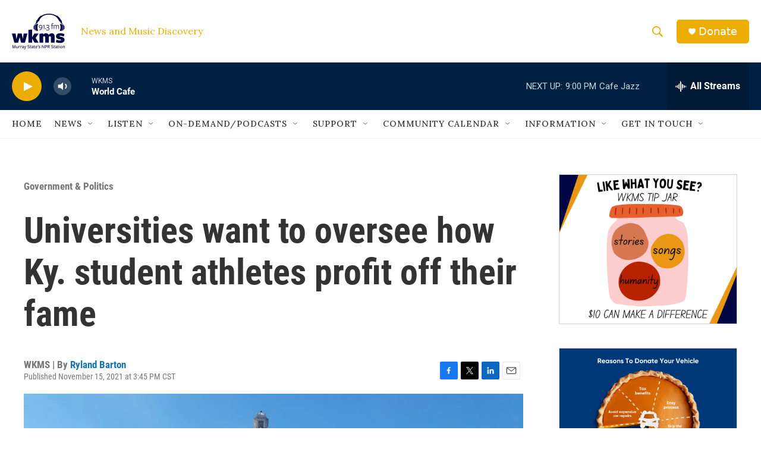

--- FILE ---
content_type: text/html; charset=utf-8
request_url: https://www.google.com/recaptcha/api2/aframe
body_size: 268
content:
<!DOCTYPE HTML><html><head><meta http-equiv="content-type" content="text/html; charset=UTF-8"></head><body><script nonce="D8gRpVgBmw646-O2OiLmVw">/** Anti-fraud and anti-abuse applications only. See google.com/recaptcha */ try{var clients={'sodar':'https://pagead2.googlesyndication.com/pagead/sodar?'};window.addEventListener("message",function(a){try{if(a.source===window.parent){var b=JSON.parse(a.data);var c=clients[b['id']];if(c){var d=document.createElement('img');d.src=c+b['params']+'&rc='+(localStorage.getItem("rc::a")?sessionStorage.getItem("rc::b"):"");window.document.body.appendChild(d);sessionStorage.setItem("rc::e",parseInt(sessionStorage.getItem("rc::e")||0)+1);localStorage.setItem("rc::h",'1768357174432');}}}catch(b){}});window.parent.postMessage("_grecaptcha_ready", "*");}catch(b){}</script></body></html>